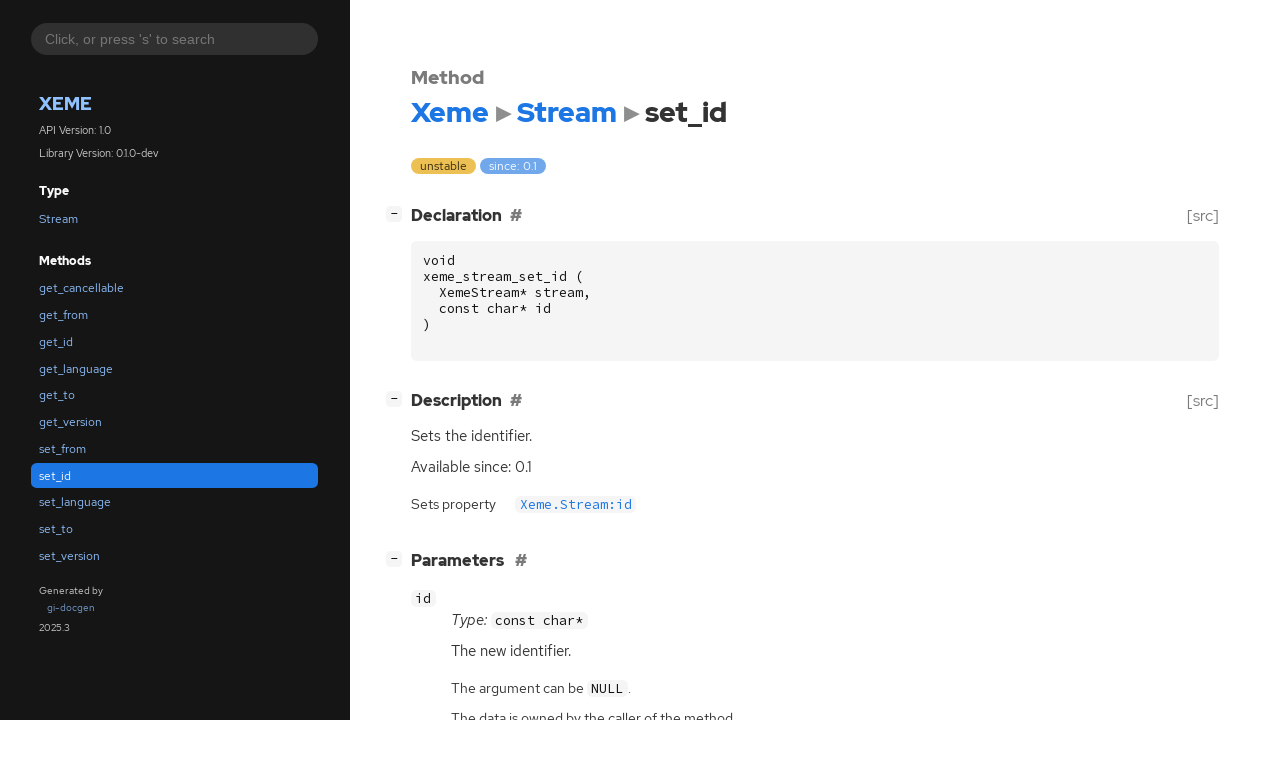

--- FILE ---
content_type: text/html
request_url: https://docs.imfreedom.org/xeme/method.Stream.set_id.html
body_size: 5876
content:
<!--
SPDX-FileCopyrightText: Xeme Developers

SPDX-License-Identifier: LGPL-2.1-or-later
-->

<!DOCTYPE html>
<html lang="en">
<head>
  <title>Xeme.Stream.set_id</title>
  <meta name="viewport" content="width=device-width, initial-scale=1">

  <meta charset="utf-8" />

  
  <meta property="og:type" content="website"/>

  

  
  <meta priority="og:title" content="Xeme.Stream.set_id"/>
  <meta priority="og:description" content="Reference for Xeme.Stream.set_id"/>
  <meta name="twitter:title" content="Xeme.Stream.set_id"/>
  <meta name="twitter:description" content="Reference for Xeme.Stream.set_id"/>


  
  <meta name="twitter:card" content="summary"/>

  
  
  
  

  <link rel="stylesheet" href="style.css" type="text/css" />

  

  
  <script src="urlmap.js"></script>
  
  
  <script src="fzy.js"></script>
  <script src="search.js"></script>
  
  <script src="main.js"></script>

  
</head>

<body>
  <div id="body-wrapper" tabindex="-1">

    <nav class="sidebar devhelp-hidden">
      
      
      <div class="search section">
        <form id="search-form" autocomplete="off">
          <input id="search-input" type="text" name="do-not-autocomplete" placeholder="Click, or press 's' to search" autocomplete="off"/>
        </form>
      </div>
      
      <div class="section namespace">
        <h3><a href="index.html">Xeme</a></h3>
        <p>API Version: 1.0</p>
        
        <p>Library Version: 0.1.0-dev</p>
        
      </div>
      
<div class="section">
  <h5>Type</h5>
  <div class="links">
    <a href="class.Stream.html">Stream</a>
  </div>
</div>
<div class="section">
  <h5>Methods</h5>
  <div class="links">
  
    <a class="method" href="method.Stream.get_cancellable.html">get_cancellable</a>
  
    <a class="method" href="method.Stream.get_from.html">get_from</a>
  
    <a class="method" href="method.Stream.get_id.html">get_id</a>
  
    <a class="method" href="method.Stream.get_language.html">get_language</a>
  
    <a class="method" href="method.Stream.get_to.html">get_to</a>
  
    <a class="method" href="method.Stream.get_version.html">get_version</a>
  
    <a class="method" href="method.Stream.set_from.html">set_from</a>
  
    <a class="method current" href="method.Stream.set_id.html">set_id</a>
  
    <a class="method" href="method.Stream.set_language.html">set_language</a>
  
    <a class="method" href="method.Stream.set_to.html">set_to</a>
  
    <a class="method" href="method.Stream.set_version.html">set_version</a>
  
  </div>
</div>

      <div class="section generator">
        <p>Generated by <a href="https://gitlab.gnome.org/GNOME/gi-docgen">gi-docgen</a> 2025.3</p>
      </div>
    </nav>

    <button id="btn-to-top" class="hidden"><span class="up-arrow"></span></button>

    
<section id="main" class="content">
  <header>
    <h3>Method</h3>
    <h1><a href="index.html">Xeme</a><span class="sep"></span><a href="class.Stream.html">Stream</a><span class="sep"></span>set_id</h1>
  </header>

  <section>
    <div class="docblock">
      <p><span class="emblem available-next" title="This method will be available in the next stable release">unstable</span>&nbsp;<span class="emblem available">since: 0.1</span></p>
    </div>

    <div class="declaration toggle-wrapper">
      <h4 style="display:flex;" id="declaration">
        Declaration
        <a class="anchor" href="#declaration"></a>
        
        <a class="srclink" title="go to source location" href="https://keep.imfreedom.org/xeme/xeme/file/default/xeme/xemestream.h#L89">[src]</a>
        
      </h4>

      <div class="docblock c-decl">
        <pre><code><div class="highlight"><pre><span></span><span class="kt">void</span>
<span class="n">xeme_stream_set_id</span><span class="w"> </span><span class="p">(</span>
<span class="w">  </span><span class="n">XemeStream</span><span class="o">*</span><span class="w"> </span><span class="n">stream</span><span class="p">,</span>
<span class="w">  </span><span class="k">const</span><span class="w"> </span><span class="kt">char</span><span class="o">*</span><span class="w"> </span><span class="n">id</span>
<span class="p">)</span>
</pre></div>
</code></pre>
      </div>
    </div>

    <div class="description toggle-wrapper">
      <h4 style="display:flex;" id="description">
        Description
        <a class="anchor" href="#description"></a>
        
        <a class="srclink" title="go to source location" href="https://keep.imfreedom.org/xeme/xeme/file/default/xeme/xemestream.h#L80">[src]</a>
        
      </h4>

      <div class="docblock">
        <p>Sets the&nbsp;identifier.</p>
      </div>

      <div class="docblock">
        
        <p>Available since: 0.1</p>
        
        
        
        
        
      </div>

      
      <div class="docblock">
        <table>
        
          <tr><td>Sets property</td><td><a href="property.Stream.id.html"><code>Xeme.Stream:id</code></a></td></tr>
        
        </table>
      </div>
      
    </div>

    
    <div class="parameters toggle-wrapper">
      <h4 id="parameters">
        Parameters
        <a href="#parameters" class="anchor"></a>
      </h4>

      <div class="docblock">
        <dl class="arguments">
          

          
          <dt class="arg-name"><code>id</code></dt>
          <dd class="arg-description">
            <p><em>Type:</em>&nbsp;<code>const char*</code></p>
            <p>The new&nbsp;identifier.</p>
            <table>
            
            <tr><td>The argument can be <code>NULL</code>.</td></tr>
            
            
            
            
            
            <tr><td title="transfer: none">The data is owned by the caller of the method.</td></tr>
            <tr><td>The value is a NUL terminated UTF-8 string.</td></tr>
            </table>
          </dd>
          

          
        </dl>
      </div>
    </div>
    

    

  </section>
</section>


    

    <section id="search" class="content hidden"></section>

    <footer>
    
    </footer>
  </div>
</body>
</html>

--- FILE ---
content_type: text/css
request_url: https://docs.imfreedom.org/xeme/style.css
body_size: 25027
content:
/*
 * SPDX-FileCopyrightText: 2021 GNOME Foundation
 *
 * SPDX-License-Identifier: Apache-2.0 OR GPL-3.0-or-later
 */

@import url("solarized-light.css") (prefers-color-scheme: light);
@import url("solarized-dark.css") (prefers-color-scheme: dark);

@import url("fonts.css");

/*********************************
 * LIGHT THEME
 *********************************/
:root {

  /* colors */
  --text-color: rgb(51, 51, 51);
  --text-color-muted: rgba(51, 51, 51, 0.65);
  --primary: rgb(28, 118, 228);
  --body-bg: #fff;
  --sidebar-primary: rgb(144, 194, 255);
  --sidebar-bg: #151515;
  --sidebar-selected-bg: var(--primary);
  --sidebar-hover-bg: rgba(127, 127, 127, 0.2);
  --sidebar-text-color: #fafafa;
  --sidebar-search-bg: rgba(127, 127, 127, 0.25);
  --sidebar-search-focus-bg: rgba(127, 127, 127, 0.3);
  --sidebar-padding: 1.5em;
  --warning-bg-color: rgba(229, 165, 10, 0.7);
  --warning-fg-color: rgba(0, 0, 0, 0.8);
  --error-bg-color: rgba(224, 27, 36, 0.7);
  --error-fg-color: #ffffff;
  --accent-bg-color: rgba(53, 132, 228, 0.7);
  --accent-fg-color: #ffffff;

  /* boxes, e.g. code blocks */
  --box-bg: rgba(135, 135, 135, 0.085);
  --box-radius: 0.35rem;
  --box-padding: 0.75rem;
  --box-margin: 0.75rem 0;
  --box-text-color: #111;

  /* typography */
  --body-font-family: "Red Hat Text",-apple-system,BlinkMacSystemFont,"Segoe UI",Roboto,"Helvetica Neue",Arial,"Noto Sans",sans-serif,"Apple Color Emoji","Segoe UI Emoji","Segoe UI Symbol","Noto Color Emoji";
  --body-font-scale: 0.95;
  --body-font-size: calc(var(--body-font-scale) * clamp(16px, 1vw, 18px));
  --body-font-weight: normal;

  --monospace-font-family: "Source Code Pro", monospace;
  --monospace-font-size: calc(0.86 * var(--body-font-size)); /* Monospace fonts are very different in terms of font-sizes. Adjust this value to scale it */

  --heading-font-family: "Red Hat Display", var(--body-font-family);
  --heading-weight: 900;
  --heading-font-scale: 1.05;

  --heading-small-font-family: var(--heading-font-family);
  --heading-small-weight: 600;
  --heading-small-font-scale: 1;

  --heading-table-font-family: var(--heading-font-family);
  --heading-table-weight: 600;

  --heading-docblock-color: #6d6d6d;  /* docblocks have headings from source comments. we want them to differ.*/
  --heading-docblock-scale: 0.9;        /* docblocks have headings from source comments. we want them to differ.*/

  --symbol-font-family: var(--heading-font-family);
  --symbol-font-weight: 500;
  --symbol-font-scale: 1;

  --table-font-size: 0.92em;    /* Tables often contain lots information. It's better to scale them down a big to get more sutff fitted inside */

  --admonition-color-bg: transparent;
  --admonition-font-size: 0.9rem;
  --admonition-color-title--note: #00b0ff;
  --admonition-color-title-bg--note: rgba(0, 176, 255, 0.1);
  --admonition-color-title--important: #00bfa5;
  --admonition-color-title-bg--important: rgba(0, 191, 165, 0.1);
  --admonition-color-title--tip: #00c852;
  --admonition-color-title-bg--tip: rgba(0, 200, 82, 0.1);
  --admonition-color-title--warning: #ff9100;
  --admonition-color-title-bg--warning: rgba(255, 145, 0, 0.1);
  --admonition-color-title--deprecation: #ff9100;
  --admonition-color-title-bg--deprecation: rgba(255, 145, 0, 0.1);

  --admonition-icon--note: url('data:image/svg+xml;charset=utf-8,<svg xmlns="http://www.w3.org/2000/svg" height="16px" viewBox="0 0 16 16" width="16px"><path d="m 11 1 l -2 2 h 1.5 c 0.132812 0 0.257812 0.050781 0.355469 0.144531 l 1.984375 1.988281 c 0.09375 0.09375 0.144531 0.21875 0.144531 0.351563 v 1.589844 l 2.074219 -2.074219 v -1.941406 l -2.058594 -2.058594 z m -3 3 l -7 7 v 4 h 4.058594 l 6.925781 -6.925781 v -2.382813 l -1.691406 -1.691406 z m 0 0"/></svg>');
  --admonition-icon--important: url('data:image/svg+xml;charset=utf-8,<svg xmlns="http://www.w3.org/2000/svg" height="16px" viewBox="0 0 16 16" width="16px"><path d="m 5.039062 3 c -1.109374 0 -2 0.890625 -2 2 v 6 c 0 1.109375 0.890626 2 2 2 h 5.953126 c 1.109374 0 2 -0.890625 2 -2 v -6 c 0 -1.109375 -0.890626 -2 -2 -2 z m 2.980469 1 c 0.542969 0 0.980469 0.4375 0.980469 0.984375 v 3.035156 c 0 0.542969 -0.4375 0.980469 -0.980469 0.980469 c -0.546875 0 -0.984375 -0.4375 -0.984375 -0.980469 v -3.035156 c 0 -0.546875 0.4375 -0.984375 0.984375 -0.984375 z m -0.019531 5.734375 c 0.699219 0 1.265625 0.566406 1.265625 1.265625 s -0.566406 1.265625 -1.265625 1.265625 s -1.265625 -0.566406 -1.265625 -1.265625 s 0.566406 -1.265625 1.265625 -1.265625 z m 0 0"/></svg>');
  --admonition-icon--tip: url('data:image/svg+xml;charset=utf-8,<svg xmlns="http://www.w3.org/2000/svg" height="16px" viewBox="0 0 16 16" width="16px"><path d="m 9.5 2.5 l -6.5 6.5 v 3 l -3 3 h 4 l 1 -1 h 3 l 6.5 -6.5 c 4 -4 -1 -9 -5 -5 z m -5.5 7.5 l 3 3 h -2 l -1 -1 z m 0 0"/></svg>');
  --admonition-icon--warning: url('data:image/svg+xml;charset=utf-8,<svg xmlns="http://www.w3.org/2000/svg" height="16px" viewBox="0 0 16 16" width="16px"><path d="m 7.90625 0.105469 c -0.527344 -0.027344 -1.039062 0.28125 -1.4375 0.96875 l -6.25 11.59375 c -0.535156 0.964843 0.046875 2.34375 1.09375 2.34375 h 13.15625 c 0.980469 0 1.902344 -1.160157 1.21875 -2.34375 l -6.3125 -11.53125 c -0.398438 -0.648438 -0.941406 -1.003907 -1.46875 -1.03125 z m 0.0625 3.9375 c 0.542969 -0.019531 1.046875 0.488281 1.03125 1.03125 v 3.9375 c 0.007812 0.527343 -0.472656 1 -1 1 s -1.007812 -0.472657 -1 -1 v -3.9375 c -0.007812 -0.46875 0.355469 -0.914063 0.8125 -1 c 0.050781 -0.015625 0.101562 -0.023438 0.15625 -0.03125 z m 0.03125 6.96875 c 0.550781 0 1 0.449219 1 1 s -0.449219 1 -1 1 s -1 -0.449219 -1 -1 s 0.449219 -1 1 -1 z m 0 0"/></svg>');
  --admonition-icon--deprecation: url('data:image/svg+xml;charset=utf-8,<svg xmlns="http://www.w3.org/2000/svg" height="16px" viewBox="0 0 16 16" width="16px"><path d="m 8 0 c -0.257812 0 -0.511719 0.0976562 -0.707031 0.292969 l -1.707031 1.707031 h -2.585938 c -0.550781 0 -1 0.449219 -1 1 v 2.585938 l -1.707031 1.707031 c -0.3906252 0.390625 -0.3906252 1.023437 0 1.414062 l 1.707031 1.707031 v 2.585938 c 0 0.550781 0.449219 1 1 1 h 2.585938 l 1.707031 1.707031 c 0.390625 0.390625 1.023437 0.390625 1.414062 0 l 1.707031 -1.707031 h 2.585938 c 0.550781 0 1 -0.449219 1 -1 v -2.585938 l 1.707031 -1.707031 c 0.390625 -0.390625 0.390625 -1.023437 0 -1.414062 l -1.707031 -1.707031 v -2.585938 c 0 -0.550781 -0.449219 -1 -1 -1 h -2.585938 l -1.707031 -1.707031 c -0.195312 -0.1953128 -0.449219 -0.292969 -0.707031 -0.292969 z m 0 5 c 0.257812 0 0.511719 0.097656 0.707031 0.292969 l 2 2 c 0.183594 0.1875 0.289063 0.441406 0.285157 0.707031 h 0.007812 v 1 h -2 v 2 h -2 v -2 h -2 v -1 h 0.007812 c -0.003906 -0.265625 0.101563 -0.519531 0.285157 -0.707031 l 2 -2 c 0.195312 -0.195313 0.449219 -0.292969 0.707031 -0.292969 z m 0 0"/></svg>');

  /* misc */
  --preferred-content-width: 90ch; /* The preferred width for the readable content */
  --anchor-sign: "#";

}

/*********************************
 * DARK THEME (overrides)
 *********************************/
 @media (prefers-color-scheme: dark) {
  :root {
    --primary: rgb(144, 194, 255);
    --text-color: #f6f6f6;
    --text-color-muted: #686868;
    --body-bg: #121212;
    --sidebar-primary: rgb(144, 194, 255);
    --sidebar-bg: #1e1e1e;
    --sidebar-selected-bg: rgb(17, 112, 228);
    --sidebar-text-color: #fafafa;
    --box-bg: rgba(135, 135, 135, 0.1);
    --box-text-color: #fff;
    --heading-docblock-color: #b7b7b7;
    --warning-bg-color: #cd9309;
    --warning-fg-color: rgba(0, 0, 0, 0.8);
    --error-bg-color: #c01c28;
    --error-fg-color: #ffffff;
    --accent-bg-color: #3584e4;
    --accent-fg-color: #ffffff;
    color-scheme: dark;
  }
}

/*********************************
 * GENERAL STYLING
 *********************************/
*,
*:before,
*:after {
  box-sizing: border-box;
}

::-moz-selection {
  color: white;
  background: var(--primary);
}

::selection {
  color: white;
  background: var(--primary);
}

body {
  font: 16px/1.5 var(--body-font-family);
  font-weight: var(--body-font-weight);
  font-size: var(--body-font-size);
  margin: 0;
  padding: 0;
  position: relative;

  -webkit-font-feature-settings: "kern", "liga";
  -moz-font-feature-settings: "kern", "liga";
  font-feature-settings: "kern", "liga";
  color: var(--text-color);
  background: var(--body-bg);
}

h1, h2, h3, h4, h5, h6 {
  font-family: var(--heading-font-family);
  font-weight: var(--heading-weight);
  margin: 1.75em 0 0.75em 0;
}

h1 {
  font-size: calc(1.75em * var(--heading-font-scale));
}


header h1 {
  margin-top: 0;
}

h2 {
  font-size: calc(1.4em * var(--heading-font-scale));
}

h3 {
  font-size: calc(1.2em * var(--heading-font-scale));
}

header h3 {
  color: var(--text-color-muted);
  margin-bottom: 0;
}

h4, h5 {
  font-size: calc(1em * var(--heading-font-scale));
}

h6 {
  font-size: calc(1em * var(--heading-small-font-scale));
  font-family: var(--heading-small-font-family);
  font-weight: var(--heading-small-weight);
}

ol, ul {
  padding-left: 1rem;
}

ul ul, ol ul, ul ol, ol ol {
  margin-bottom: .6em;
}

p {
  margin: 0 0 .6em 0;
}

a {
  color: var(--primary);
  text-decoration: none;
}

a:hover {
  text-decoration: underline;
}

summary {
  outline: none;
}

blockquote {
  border-left: 3px solid var(--primary);
  background: var(--box-bg);
  padding: var(--box-padding);
  border-radius: var(--box-radius);
  margin: var(--box--margin);
}

span.sep::after {
  content: "▸";
}

span.sep {
  font-size: calc(0.5em * var(--monospace-font-size));
  opacity: 0.55;
  padding-left: .25em;
  padding-right: .25em;
}

code,
pre {
  font-family: var(--monospace-font-family);
  font-size: var(--monospace-font-size);
  color: var(--box-text-color);
}

pre {
  background: var(--box-bg);
  padding: var(--box-padding);
  border-radius: var(--box-radius);
  overflow: auto;
}

code {
  background: var(--box-bg);
  padding: 0 0.35em;
  border-radius: 0.35rem;
  word-break: break-word;
}

a > code {
  color: var(--primary);
}


pre pre,
pre code {
  padding: 0;
  margin: 0;
  font-size: 1em;
  background: none;
  color: inherit;
}

h1 code, h2 code, h3 code, h4 code, h5 code, h6 code {
  font-family: inherit;
  font-weight: inherit;
  font-size: 0.85em;
}

strong, b {
  font-weight: 600;
}

/* fix alignment of images on small screen */
img, svg {
    display: block;
    max-width: 100%;
    height: auto;
}

svg .node polygon, svg .node path {
  transition: fill 150ms ease;
  fill: var(--box-bg);
  stroke: none;
}

svg .node a {
  text-decoration: none !important;
}

svg .node a text {
  fill: var(--text-color);
  font-family: var(--body-font-family);
}

svg .node.link text {
  fill: var(--primary);
}

svg .node.link:hover polygon, svg .node.link:hover path {
  fill: var(--sidebar-hover-bg);
}
svg .node.link:hover text {
  fill: var(--box-text-color);
}
svg .edge path {
  stroke: var(--text-color);
}

/* fix unwanted margins in tables, code, lists and blockquotes */
li > *:first-child,
li > *:first-child > *:first-child,
li > *:first-child > *:first-child > *:first-child,
td > *:first-child,
td > *:first-child > *:first-child,
td > *:first-child > *:first-child > *:first-child,
pre > *:first-child,
pre > *:first-child > *:first-child,
pre > *:first-child > *:first-child > *:first-child,
blockquote > *:first-child,
blockquote > *:first-child > *:first-child,
blockquote > *:first-child > *:first-child > *:first-child {
  margin-top: 0;
}
li > *:last-child,
li > *:last-child > *:last-child,
li > *:last-child > *:last-child > *:last-child,
td > *:last-child,
td > *:last-child > *:last-child,
td > *:last-child > *:last-child > *:last-child,
pre > *:last-child,
pre > *:last-child > *:last-child,
pre > *:last-child > *:last-child > *:last-child,
blockquote > *:last-child,
blockquote > *:last-child > *:last-child,
blockquote > *:last-child > *:last-child > *:last-child {
  margin-bottom: 0;
}

/* allow easily adding a frame around images, by appending
 * #frame to the url
 */
img[src$="#frame"] {
  border: 1px solid var(--text-color);
}

/*********************************
 * PAGE STRUCTURE
 *********************************/
#body-wrapper {
  display: flex;
  flex-wrap: nowrap;
  flex-direction: row;
}

#body-wrapper:focus {
  outline: none;
}

#main {
  position: relative;
  flex-grow: 1;
  min-width: 0;
  box-shadow: 0 0 134px rgba(0, 0, 0, 0.1);
}

footer {
  width: 100%;
  display: none;
}

/*********************************
 * Button
 *********************************/

#btn-to-top {
  position: fixed;
  bottom: 12px;
  right: 32px;
  z-index: 1000;
  border-radius: 50%;
  width: 42px;
  height: 42px;
  border: 1px solid var(--primary);
  background: var(--box-bg);
  color: var(--text-color);
  cursor: pointer;
  text-transform: none;
}

#btn-to-top > .up-arrow {
  margin-left: -2px;
}

#btn-to-top > .up-arrow:after {
  content: url(go-up-symbolic.png);
}

/*********************************
 * SIDEBAR
 *********************************/
.sidebar {
  background: var(--sidebar-bg);
  border-right: 1px solid var(--sidebar-bg);
  min-width: 35ch;
  padding: var(--sidebar-padding);
  color: var(--sidebar-text-color);
  position: sticky;
  top: 0;
  z-index: 2;
  height: 100vh;
  overflow-y: auto;
  color-scheme: dark;
}

.sidebar a,
.sidebar a:hover {
  text-decoration: none;
}

.sidebar .logo {
  display: block;
  margin: 1rem auto 1.2rem auto;
  width: 50%;
}

.sidebar .section > ul > li {
  margin-right: -10px;
}

.sidebar .generator > p {
  padding-left: 0.5rem;
  padding-right: 0.5rem;
  font-size: 0.8em;
  opacity: 0.8;
  position: relative;
  bottom: 0;
}

.sidebar .section h3, .sidebar .section h5 {
  text-align: left;
  padding-left: 0.5rem;
  padding-right: 0.5rem;
  font-weight: var(--heading-weight);
}

.sidebar .section h5 {
  font-size: 1em;
  margin-bottom: 0.5em;
}

.sidebar .namespace > h3 {
  margin-bottom: 0;
  padding: 0;
  font-size: 1.5em;
  text-transform: uppercase;
  font-weight: 900;
}

.sidebar .namespace > p {
  font-size: 0.9em;
  opacity: 0.8;
  padding-left: 0.5rem;
}

.sidebar .section {
  padding-left: 0.5rem;
  padding-right: 0.5rem;
  font-size: 80%;
}

.sidebar .links {
  margin-bottom: 1rem;
}

.sidebar .section a {
  display: block;
  text-overflow: ellipsis;
  overflow: hidden;
  transition: background-color 150ms ease;
  color: var(--sidebar-primary);
  border-radius: var(--box-radius);
   padding: 0.2rem 0.5rem;
  margin-bottom: 0.15rem;
}

.sidebar .section a:hover {
  background-color: var(--sidebar-hover-bg);
  color: var(--sidebar-text-color);
}

.sidebar .section a.current {
  background-color: var(--sidebar-selected-bg);
  color: white;
}

.sidebar .search {
  box-sizing: border-box;
  text-align: center;
}

.sidebar .search input[type="text"] {
  border: none;
  width: 100%;
  border-radius: 50px;
  padding: 8px 14px;
  display: inline-block;
  font-size: 14px;
  outline: transparent;
  background: var(--sidebar-search-bg);
  color: var(--sidebar-text-color);
  transition: background-color 150ms ease;
}

.sidebar .search input[type="text"]:hover,
.sidebar .search input[type="text"]:focus {
  background: var(--sidebar-search-focus-bg);
}

.toc {
  display: block;
  margin-top: 2em;
  z-index: 3;
  min-width: 15ch;
  font-size: 80%;
}

.toc nav {
  margin-left: 2em;
  margin-right: 2em;
}

#toc-title {
  text-transform: uppercase;
  font-weight: var(--heading-weight);
}

.toc-list {
  list-style-type: none;
  margin: 0;
  padding-left: 0;
}

.toc-list-item {
  padding-top: .25em;
}

ul.toc-list > ul.toc-list {
  padding-left: 1em;
}

/*********************************
 * ANCHORS & TOGGLERS
 *********************************/
.anchor,
.md-anchor {
  position: relative;
  z-index: 1;
  text-decoration: none;
  padding: 0 0.5em;
  color: var(--text-color-muted);
}

.anchor:hover,
.md-anchor:hover {
  color: var(--primary);
}

.anchor:not([href]),
.md-anchor:not([href]) {
  display: none;
}

.anchor:before,
.md-anchor:before {
  content: var(--anchor-sign); /*'§'*/
}

.toggle-wrapper {
  position: relative;
}

.collapse-toggle {
  position: absolute;
  right: 0;
  left: -2em;
  white-space: nowrap;
  text-decoration: none;
  font-size: 0.8em;
  color: transparent;
}

.collapse-toggle > .inner {
  width: 1rem;
  height: 1rem;
  border-radius: calc(0.75 * var(--box-radius));
  display: inline-flex;
  justify-content: center;
  align-items: center;
  text-align: center;
  vertical-align: middle;
  color: var(--box-text-color);
  position: relative;
  left: -0.25rem;
  font-family: monospace;
  font-size: 0.7rem;
  font-weight: bold;
  background: var(--box-bg);
}

/*********************************
 * UTILITY
 *********************************/
.deprecated > h6 > a {
  opacity: 0.65;
}

.hidden {
  display: none !important;
}

/*********************************
 * CONTENT STYLING
 *********************************/
.content {
  padding: 2em 4em;
  overflow: visible;
  max-width: calc(var(--preferred-content-width) + 8em);
}

.content table:not(.table-display) {
  border-spacing: 0 0.25rem;
}

.content td {
  vertical-align: top;
}

.content td:first-child {
  padding-right: 1rem;
}

.content td p:first-child {
  margin-top: 0;
}

.content td h1, .content td h2 {
  margin-left: 0;
  font-size: 1.1em;
}

.content tr:first-child td {
  border-top: 0;
}

kbd {
  display: inline-block;
  padding: 8px;
  font: 10px monospace;
  line-height: 10px;
  vertical-align: middle;
  border: none;
  border-radius: 6px;
  box-shadow: 0 0 3px rgba(0,0,0,0.3);
  margin: 3px;
  background-color: var(--box-bg);
  cursor: default;
}

.content tr:first-child {
  border-bottom: 1px solid rgba(0, 0, 0, 0.35);
}

.content td {
  vertical-align: top;
}

.content td:first-child {
  padding-right: 1rem;
}

.content td p:first-child {
  margin-top: 0;
}

.content td h4, .content td h5 {
  margin-left: 0;
  font-size: 1.1em;
}

.content tr:first-child td {
  border-top: 0;
}

.srclink {
  color: var(--text-color-muted);
  font-size: 1rem;
  font-weight: var(--body-font-weight);
  flex-grow: 0;
  text-decoration: none;
  margin-left: auto;
  position: relative;
  z-index: 1;
}

.meta tr > td:not(:first-child) {
  width: 100%;
}

.meta tr > td:first-child {
  white-space: nowrap;
}

/*********************************
 * DOCBLOCK STYLING
 *********************************/
.docblock {
  position: relative;
  text-align: left;
}

.docblock h1 {
  font-size: calc(1.3em * var(--heading-docblock-scale) * var(--heading-font-scale));
}

.docblock h2 {
  font-size: calc(1.2em * var(--heading-docblock-scale) * var(--heading-font-scale));
}

.docblock h3 {
  font-size: calc(1.1em * var(--heading-docblock-scale) * var(--heading-font-scale));
}

.docblock h4 {
  font-size: calc(1.05em * var(--heading-docblock-scale) * var(--heading-font-scale));
}

.docblock h1,
.docblock h2,
.docblock h3,
.docblock h4,
.docblock h5,
.docblock h6 {
  color: var(--heading-docblock-color)
}

.docblock table {
  margin: .25em 0;
  max-width: 100%;
  font-size: var(--table-font-size);
}

.docblock table td {
  padding: .25em;
}

.docblock table th {
  padding: .25em;
  text-align: left;
  font-family: var(--heading-table-font-family);
  font-weight: var(--heading-table-weight);
}

.docblock table tr th:first-child,
.docblock table tr td:first-child {
  padding-left: 0;
}

.docblock table tr th:last-child,
.docblock table tr td:last-child {
  padding-right: 0;
}

dl.enum-members {
  font-size: 80%;
}

dl.enum-members dt {
  padding-top: 1em;
}

table.arguments tr td {
  color: var(--text-color-muted);
}

table.arguments tr td:first-child {
  min-width: 12em;
}

table.arguments tr.arg-name td,
table.arguments tr.arg-description td {
  color: var(--text-color);
}

.docblock ul li,
.docblock ol li {
  padding-top: 0.15rem;
  padding-bottom: 0.15rem;
}

.docblock ul.type {
  list-style: none;
}

.docblock ul.type li::before {
  content: "»";
  color: var(--text-color);
  display: inline-block;
  width: 1em;
  margin-left: -1em;
}

.docblock .codehilite {
  position: relative;
}
.docblock .codehilite > .copy-button {
  position: absolute;

  top: 0;
  right: 0;

  border: none;
  background: none;

  cursor: pointer;

  transition: background-color 150ms ease;

  color: var(--text-color);
  background-color: var(--sidebar-hover-bg);

  border-radius: var(--box-radius);
  padding: 0.2rem 0.5rem;
  margin: var(--box-padding);

  visibility: hidden;
  z-index: 1;
}

.docblock .codehilite:hover > .copy-button {
  visibility: visible;
}

.docblock .codehilite > .copy-button:active {
  background-color: var(--primary);
}

.emblem {
  padding: 0 0.75em;
  border-radius: 9999px;
  font-size: 80%;
}

.emblem.available-next {
  background-color: var(--warning-bg-color);
  color: var(--warning-fg-color);
}

.emblem.deprecated {
  background-color: var(--error-bg-color);
  color: var(--error-fg-color);
}

.emblem.available {
  background-color: var(--accent-bg-color);
  color: var(--accent-fg-color);
}

dt.result {
  padding: .5em 0;
}

.result.emblem.alias,
.result.emblem.bitfield,
.result.emblem.callback,
.result.emblem.class,
.result.emblem.constant,
.result.emblem.extra_content,
.result.emblem.ctor,
.result.emblem.domain,
.result.emblem.enum,
.result.emblem.function_macro,
.result.emblem.function,
.result.emblem.interface,
.result.emblem.method,
.result.emblem.property,
.result.emblem.record,
.result.emblem.signal,
.result.emblem.type_func,
.result.emblem.union,
.result.emblem.vfunc {
  background-color: var(--accent-bg-color);
  color: var(--accent-fg-color);
}

.admonition {
  background: var(--admonition-color-bg);
  border-left: .2rem solid #651fff;
  border-radius: .2rem;
  box-shadow: 0 .2rem .5rem rgba(0, 0, 0, .05), 0 0 .0625rem rgba(0, 0, 0, .1);
  font-size: var(--admonition-font-size);
  margin: 1rem auto;
  overflow: hidden;
  padding: 0 .5rem .5rem;
  page-break-inside: avoid;
}

.admonition > p.admonition-title {
  font-weight: 500;
  line-height: 1.3;
  margin: 0 -.5rem .5rem;
  padding: .4rem .5rem .4rem 2rem;
  position: relative;
}

p.admonition-title::before {
  content: "";
  position: absolute;
  left: .5rem;
  height: 1rem;
  width: 1rem;
  -webkit-mask-repeat: no-repeat;
  mask-repeat: no-repeat;
}

.admonition.note > .admonition-title,
.admonition.seealso > .admonition-title {
  background-color: var(--admonition-color-title-bg--note);
}

.admonition.note > .admonition-title::before,
.admonition.seealso > .admonition-title::before {
  background-color: var(--admonition-color-title--note);
  -webkit-mask-image: var(--admonition-icon--note);
  mask-image: var(--admonition-icon--note);

}

.admonition.note,
.admonition.seealso {
  border-left-color: var(--admonition-color-title--note);
}

.admonition.tip > .admonition-title,
.admonition.hint > .admonition-title {
  background-color: var(--admonition-color-title-bg--tip);
}

.admonition.tip > .admonition-title::before,
.admonition.hint > .admonition-title::before {
  background-color: var(--admonition-color-title--tip);
  -webkit-mask-image: var(--admonition-icon--tip);
  mask-image: var(--admonition-icon--tip);
}

.admonition.tip,
.admonition.hint {
  border-left-color: var(--admonition-color-title--tip);
}

.admonition.important > .admonition-title {
  background-color: var(--admonition-color-title-bg--important);
}

.admonition.important > .admonition-title::before {
  background-color: var(--admonition-color-title--important);
  -webkit-mask-image: var(--admonition-icon--important);
  mask-image: var(--admonition-icon--important);
}

.admonition.important {
  border-left-color: var(--admonition-color-title--important);
}

.admonition.warning > .admonition-title {
  background-color: var(--admonition-color-title-bg--warning);
}

.admonition.warning > .admonition-title::before {
  background-color: var(--admonition-color-title--warning);
  -webkit-mask-image: var(--admonition-icon--warning);
  mask-image: var(--admonition-icon--warning);
}

.admonition.deprecation {
  border-left-color: var(--admonition-color-title--deprecation);
}

.admonition.deprecation > .admonition-title {
  background-color: var(--admonition-color-title-bg--deprecation);
}

.admonition.deprecation > .admonition-title::before {
  background-color: var(--admonition-color-title--deprecation);
  -webkit-mask-image: var(--admonition-icon--deprecation);
  mask-image: var(--admonition-icon--deprecation);
}

/*************************************************************
 SYMBOLS
**************************************************************/
.symbol,
.constructors h6,
.methods h6,
.signals h6,
.properties h6,
.type-funcs h6,
.implements a,
.ancestors a,
.descendants a,
.implementations a,
.sidebar .links a
.toc a
{
  font-family: var(--symbol-font-family);
  font-size: calc(1em * var(--symbol-font-scale));
  font-weight: var(--symbol-font-weight);
}

/**************************
 RESPONSIVENESS
**************************/

@media (max-width: 700px) {
  body {
    padding-top: 0px;
  }

  #body-wrapper {
    flex-direction: column;
    overflow: hidden;
  }

  #main {
    width: 100%;
    padding: 2rem;
  }

  .sidebar {
    position: static;
    height: initial;
    order: 1;
  }

  .toc {
    display: none;
  }
}

@media (max-width: 1024px) {
  .sidebar {
    min-width: 30ch;
  }

  .toc {
    display: none;
  }
}


--- FILE ---
content_type: application/javascript
request_url: https://docs.imfreedom.org/xeme/main.js
body_size: 5584
content:
// SPDX-FileCopyrightText: 2021 GNOME Foundation
//
// SPDX-License-Identifier: Apache-2.0 OR GPL-3.0-or-later
"use strict";


const urlMap = new Map(typeof baseURLs !== 'undefined' ? baseURLs : []);

window.addEventListener("hashchange", onDidHashChange);
window.addEventListener("load", onDidLoad, false);
window.addEventListener("keydown", onKeyDown);

function onDidLoad() {
    attachScrollHandlers()
    attachToggleHandlers()
    attachCopyHandlers()

    if (window.onInitSearch) {
        window.onInitSearch()
    }
}

function onDidHashChange() {
    // When URL fragment changes to ID of a collapsible section,
    // expand it when it is collapsed.
    // This is useful for clicking section links in the sidebar on the index page.
    const sectionHeader = document.querySelector(".section-header" + location.hash);
    if (sectionHeader !== null) {
        const parent = sectionHeader.parentNode;
        if (hasClass(parent, "toggle-wrapper")) {
            const toggle = parent.querySelector(".collapse-toggle");
            if (hasClass(toggle, "collapsed")) {
                toggle.click();
            }
        }
    }
}


function attachScrollHandlers() {
    const btnToTop = document.getElementById("btn-to-top");

    btnToTop.addEventListener('click', onClick);
    window.addEventListener('scroll', onScroll);

    function onClick(e) {
        e.preventDefault();
        window.scroll({ top: 0, behavior: 'smooth' });
    }

    function onScroll() {
        if (window.scrollY < 400) {
            addClass(btnToTop, "hidden");
        } else {
            removeClass(btnToTop, "hidden");
        }
    }
}

function attachToggleHandlers() {
    function label(isCollapsed) {
        return (
            "[<span class=\"inner\">" +
                (isCollapsed ? "+" : "\u2212") +
            "</span>]"
        )
    }

    function createToggle(isCollapsed) {
        const toggle = document.createElement("a");
        toggle.href = "javascript:void(0)";
        toggle.className = "collapse-toggle";
        toggle.innerHTML = label(isCollapsed);
        toggle.addEventListener('click', onClickToggle);
        return toggle;
    }

    function onClickToggle() {
        if (hasClass(this, "collapsed")) {
            removeClass(this, "collapsed");
            this.innerHTML = label(false);
            forEach(this.parentNode.querySelectorAll(".docblock"), function(e) {
                removeClass(e, "hidden");
            });
        } else {
            addClass(this, "collapsed");
            this.innerHTML = label(true);
            forEach(this.parentNode.querySelectorAll(".docblock"), function(e) {
                addClass(e, "hidden");
            });
        }
    }

    forEach(document.querySelectorAll(".toggle-wrapper"), function(e) {
        const sectionHeader = e.querySelector(".section-header");
        const fragmentMatches = sectionHeader !== null && location.hash === "#" + sectionHeader.getAttribute('id');
        const collapsedByDefault = hasClass(e, "default-hide") && !fragmentMatches;
        const toggle = createToggle(collapsedByDefault);
        e.insertBefore(toggle, e.firstChild);
        if (collapsedByDefault) {
            addClass(toggle, "collapsed");
            forEach(e.querySelectorAll(".docblock"), function(d) {
                addClass(d, "hidden");
            });
        }
    });

    function resolveNamespaceLink(namespace) {
        return urlMap.get(namespace);
    }

    forEach(document.querySelectorAll(".external"), function(e) {
        if (e.tagName == "A" && e.dataset.hasOwnProperty('namespace')) {
            var data_namespace = e.dataset.namespace
            var data_link = e.dataset.link
            var base_url = resolveNamespaceLink(data_namespace)
            if (base_url !== undefined) {
                e.href = base_url + data_link;
            } else {
                e.title = "No reference to the " + data_namespace + " namespace";
            }
        }
    })
}

function attachCopyHandlers() {
    if (!navigator.clipboard)
        return;

    forEach(document.querySelectorAll(".codehilite"), function(e) {
        const button = document.createElement("button");
        button.className = "copy-button";
        button.innerText = "Copy";
        button.title = "Copy code to clipboard";

        const text = e.innerText;
        button.addEventListener("click", () => {
            navigator.clipboard.writeText(text);
        });

        e.appendChild(button);
    })
}

function onKeyDown(event) {
    let search_input = document.querySelector("#search-input");
    // We don't want to try to focus the search input if it isn't visible. That way
    // we avoid the preventDefault(), hence allowing devhelp to use S as mnemonic.
    let potentially_hidden_parent = search_input.closest('.hidden, .devhelp-hidden');

    if (window.getComputedStyle(potentially_hidden_parent).display !== 'none') {
        if ((event.key === "s" || event.key === "S") &&
            document.activeElement !== search_input) {
            event.preventDefault();
            search_input.focus();
        } else if (event.key === "Escape" && document.activeElement === search_input) {
            if (window.hideResults) {
                window.hideResults();
            }
            search_input.value = "";
            search_input.blur();
        }
    }
}

// Helpers

function hasClass(elem, className) {
    return elem && elem.classList && elem.classList.contains(className);
}

function addClass(elem, className) {
    return elem && elem.classList && elem.classList.add(className);
}

function removeClass(elem, className) {
    return elem && elem.classList && elem.classList.remove(className);
}

function forEach(arr, func) {
    for (let i = 0; i < arr.length; ++i) {
        func(arr[i])
    }
}


--- FILE ---
content_type: application/javascript
request_url: https://docs.imfreedom.org/xeme/urlmap.js
body_size: 76
content:
// SPDX-FileCopyrightText: 2021 GNOME Foundation
// SPDX-License-Identifier: LGPL-2.1-or-later

// A map between namespaces and base URLs for their online documentation
baseURLs = [
    [ 'Gio', 'https://docs.gtk.org/gio/' ],
    [ 'GLib', 'https://docs.gtk.org/glib/' ],
    [ 'GObject', 'https://docs.gtk.org/gobject/' ],
]
